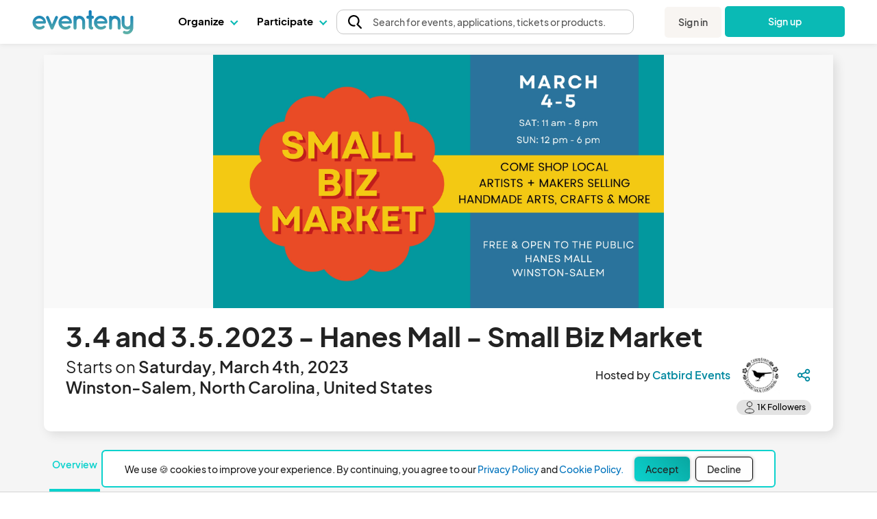

--- FILE ---
content_type: text/css
request_url: https://www.eventeny.com/css/map-element.css?v=1769026725
body_size: 980
content:
/*-------- Slider for zooming maps----- */
.bg-transparent{background:transparent;border-color:#FFFFFF!important;}
.ui-slider{position:relative;text-align:left;}
.ui-slider-horizontal{height:.8rem;}
.ui-widget{font-size:1em;}
.ui-widget-content{background:#FFF;border:1px solid #DDD;color:#333;}
.ui-corner-all,.ui-corner-top,.ui-corner-left,.ui-corner-tl{border-top-left-radius:3px;}
.ui-corner-all,.ui-corner-top,.ui-corner-right,.ui-corner-tr{border-top-right-radius:3px;}
.ui-corner-all,.ui-corner-bottom,.ui-corner-left,.ui-corner-bl{border-bottom-left-radius:3px;}
.ui-corner-all,.ui-corner-bottom,.ui-corner-right,.ui-corner-br{border-bottom-right-radius:3px;}
.ui-widget.ui-widget-content{border:1px solid #C5C5C5;}
.ui-state-default,.ui-widget-content .ui-state-default,.ui-widget-header .ui-state-default,.ui-button,html .ui-button.ui-state-disabled:hover,html .ui-button.ui-state-disabled:active{background:#F6F6F6;border:1px solid #C5C5C5;color:#454545;font-weight:normal;}
.ui-slider .ui-slider-range{background:transparent;background-position:0 0;border:0;display:block;font-size:.7rem;position:absolute;z-index:1;}
.ui-slider-horizontal .ui-slider-range{height:100%;top:0;}
.ui-slider-horizontal .ui-slider-range-min{left:0;}

#base-map-zoom-slider-container{height:44px;display:flex;flex-wrap:nowrap;align-items:center;justify-content:space-between;padding:10px 16px;border-radius:6px;border:1px solid #D4D4D4;background:#FFF;box-shadow:0px 0px 5px rgba(0,0,0,0.30);}
#base-map-zoom-slider-container .base-map-zoom-slider{position:relative;cursor:pointer;width:120px;height:20px;background:transparent;border-color:transparent;margin:0 10px;align-items:center;}
#base-map-zoom-slider-container .base-map-zoom-slider::before{content:'';position:absolute;top:50%;left:0;transform:translateY(-50%);width:100%;height:6px;background-color:#D4D4D4;border-radius:3px;z-index:1;}
#base-map-zoom-slider-container .base-map-zoom-slider .ui-slider-handle{cursor:pointer;position:absolute;z-index:3;background-color:var(--primary-2);border-radius:50%;height:20px;width:20px;outline:none;border:none;top:50%!important;transform:translateY(-50%)!important;margin-left:-10px!important;}
#base-map-zoom-slider-container .base-map-zoom-slider .ui-slider-range{background:transparent!important;height:6px!important;top:50%!important;transform:translateY(-50%);border:none!important;}

.map-slider-zoom-btn{width:24px;height:24px;}
.map-slider-zoom-btn>div{width:100%;height:100%;border-color:#FFFFFF!important;}
.map-slider-zoom-btn>div:nth-child(1){display:block;}
.map-slider-zoom-btn>div:nth-child(2){display:none;}
.map-slider-zoom-btn:active div:nth-child(1){display:none;}
.map-slider-zoom-btn:active div:nth-child(2){display:block;}

@media(max-width:39.99rem){
    #base-map-zoom-slider-container{height:65px;}
    .map-slider-zoom-btn{width:45px;height:45px;}
}

.zoom-in-gray{background:url(/images/icons/zoom-in-gray.svg) no-repeat;}
.zoom-in-green{background:url(/images/icons/zoom-in-green.svg) no-repeat;}
.zoom-out-gray{background:url(/images/icons/zoom-out-gray.svg) no-repeat;}
.zoom-out-green{background:url(/images/icons/zoom-out-green.svg) no-repeat;}

.seat-svg:not(.unavailable):not(.selected){cursor:pointer;}
.seat-svg.active,.seat-svg.active svg>* {fill:var(--primary-2)!important;opacity:40;}
.seat-svg.selected{opacity:.5;}
.seat-svg.selected::after{content:"";position:absolute;top:-0.5px;left:-0.5px;width:100%;height:100%;border:0.5px solid black;pointer-events:none;}
.seat-svg.unavailable svg>*{background-color:var(--darker-gray);fill:var(--darker-gray)!important;}


--- FILE ---
content_type: image/svg+xml
request_url: https://www.eventeny.com/images/icons/user-black.svg
body_size: 1726
content:
<svg width="16" height="16" viewBox="0 0 16 16" fill="none" xmlns="http://www.w3.org/2000/svg">
<path d="M10.4733 8.47325C11.1269 7.95903 11.604 7.25387 11.8382 6.45588C12.0723 5.6579 12.0519 4.80676 11.7799 4.0209C11.5078 3.23503 10.9975 2.55352 10.32 2.07116C9.64259 1.5888 8.83163 1.32959 8 1.32959C7.16836 1.32959 6.35741 1.5888 5.67995 2.07116C5.0025 2.55352 4.49223 3.23503 4.22014 4.0209C3.94805 4.80676 3.92767 5.6579 4.16184 6.45588C4.396 7.25387 4.87307 7.95903 5.52666 8.47325C4.40672 8.92195 3.42952 9.66615 2.69926 10.6265C1.969 11.5869 1.51304 12.7275 1.38 13.9266C1.37037 14.0141 1.37808 14.1027 1.40268 14.1873C1.42729 14.2719 1.46831 14.3508 1.52341 14.4195C1.63468 14.5582 1.79652 14.6471 1.97333 14.6666C2.15014 14.686 2.32744 14.6345 2.46621 14.5232C2.60499 14.4119 2.69388 14.2501 2.71333 14.0733C2.85972 12.77 3.48112 11.5665 4.45881 10.6924C5.4365 9.81844 6.70193 9.33527 8.01333 9.33527C9.32473 9.33527 10.5902 9.81844 11.5679 10.6924C12.5455 11.5665 13.1669 12.77 13.3133 14.0733C13.3315 14.2371 13.4096 14.3884 13.5327 14.4979C13.6559 14.6075 13.8152 14.6676 13.98 14.6666H14.0533C14.2281 14.6465 14.3878 14.5581 14.4977 14.4208C14.6076 14.2834 14.6587 14.1082 14.64 13.9333C14.5063 12.7307 14.0479 11.5872 13.3139 10.6254C12.5799 9.66354 11.5979 8.91957 10.4733 8.47325ZM8 7.99992C7.47258 7.99992 6.95701 7.84352 6.51848 7.55051C6.07995 7.25749 5.73815 6.84101 5.53632 6.35374C5.33449 5.86647 5.28168 5.3303 5.38457 4.81301C5.48746 4.29573 5.74144 3.82058 6.11438 3.44764C6.48732 3.0747 6.96247 2.82072 7.47976 2.71783C7.99704 2.61493 8.53322 2.66774 9.02049 2.86958C9.50776 3.07141 9.92423 3.4132 10.2173 3.85173C10.5103 4.29026 10.6667 4.80584 10.6667 5.33325C10.6667 6.0405 10.3857 6.71878 9.88562 7.21887C9.38552 7.71897 8.70724 7.99992 8 7.99992Z" fill="#222222"/>
</svg>


--- FILE ---
content_type: image/svg+xml
request_url: https://www.eventeny.com/images/icons/bike-blue.svg
body_size: 1225
content:
<svg width="17" height="16" viewBox="0 0 17 16" fill="none" xmlns="http://www.w3.org/2000/svg">
<g clip-path="url(#clip0_481_5014)">
<path d="M6.91658 3.33366C6.91658 2.96547 7.21505 2.66699 7.58325 2.66699H9.32592C10.1596 2.66699 10.9059 3.18414 11.1986 3.96475L12.7279 8.04306C13.9726 8.26833 14.9166 9.35739 14.9166 10.667C14.9166 12.1397 13.7227 13.3337 12.2499 13.3337C10.7772 13.3337 9.58325 12.1397 9.58325 10.667C9.58325 9.51126 10.3185 8.52726 11.3467 8.15719L11.0379 7.33353L6.39041 9.07633C6.72096 9.52039 6.91658 10.0709 6.91658 10.667C6.91658 12.1397 5.72268 13.3337 4.24992 13.3337C2.77716 13.3337 1.58325 12.1397 1.58325 10.667C1.58325 9.19426 2.77716 8.00033 4.24992 8.00033L4.26508 8.00039L3.52432 6.66699H2.91659C2.5484 6.66699 2.24992 6.36851 2.24992 6.00033C2.24992 5.63214 2.5484 5.33366 2.91659 5.33366H3.90327C3.91175 5.3335 3.92023 5.3335 3.9287 5.33366H5.58325C5.95144 5.33366 6.24992 5.63214 6.24992 6.00033C6.24992 6.36851 5.95144 6.66699 5.58325 6.66699H5.04959L5.73378 7.89852L10.5697 6.08507L9.95012 4.43291C9.85258 4.17271 9.60378 4.00033 9.32592 4.00033H7.58325C7.21505 4.00033 6.91658 3.70185 6.91658 3.33366Z" fill="#0389A0"/>
</g>
<defs>
<clipPath id="clip0_481_5014">
<rect width="16" height="16" fill="white" transform="translate(0.25)"/>
</clipPath>
</defs>
</svg>


--- FILE ---
content_type: image/svg+xml
request_url: https://www.eventeny.com/images/icons/walk-blue.svg
body_size: 1190
content:
<svg width="17" height="16" viewBox="0 0 17 16" fill="none" xmlns="http://www.w3.org/2000/svg">
<path fill-rule="evenodd" clip-rule="evenodd" d="M8.91669 3.99967C9.65309 3.99967 10.25 3.40272 10.25 2.66634C10.25 1.92996 9.65309 1.33301 8.91669 1.33301C8.18035 1.33301 7.58335 1.92996 7.58335 2.66634C7.58335 3.40272 8.18035 3.99967 8.91669 3.99967ZM7.61855 4.40339C7.83942 4.29295 8.10329 4.31365 8.30422 4.45719L8.97089 4.93338C9.18295 5.08487 9.28729 5.34607 9.23802 5.60199L8.53882 9.23101L11.4714 13.6299C11.6756 13.9362 11.5929 14.3501 11.2865 14.5544C10.9802 14.7586 10.5662 14.6758 10.362 14.3695L7.27775 9.74314L6.73409 8.92761C6.63893 8.78487 6.60246 8.61094 6.63227 8.44194L7.02995 6.1884L5.83978 6.78347L5.45857 8.68861C5.38632 9.04967 5.03508 9.28374 4.67405 9.21154C4.31302 9.13927 4.07891 8.78801 4.15115 8.42701L4.59634 6.2022C4.6367 6.00049 4.76792 5.82871 4.9519 5.73672L7.61855 4.40339ZM11.3726 8.63214L9.45622 7.99334L9.71062 6.67274L11.7942 7.36721C12.1435 7.48367 12.3323 7.86121 12.2158 8.21047C12.0994 8.55981 11.7219 8.74861 11.3726 8.63214ZM4.33565 13.6728L6.51427 9.79974L6.72307 10.1129L7.34402 11.0443L5.49775 14.3265C5.31724 14.6474 4.91076 14.7612 4.58986 14.5807C4.26895 14.4002 4.15514 13.9937 4.33565 13.6728Z" fill="#0389A0"/>
</svg>


--- FILE ---
content_type: image/svg+xml
request_url: https://www.eventeny.com/images/icons/chevron-down-green.svg
body_size: 889
content:
<svg width="17" height="16" viewBox="0 0 17 16" fill="none" xmlns="http://www.w3.org/2000/svg">
<path d="M12.082 6.11281C11.9571 5.98864 11.7881 5.91895 11.612 5.91895C11.4359 5.91895 11.2669 5.98864 11.142 6.11281L8.74866 8.47281L6.38866 6.11281C6.26376 5.98864 6.09479 5.91895 5.91866 5.91895C5.74254 5.91895 5.57357 5.98864 5.44866 6.11281C5.38618 6.17478 5.33658 6.24852 5.30274 6.32976C5.26889 6.411 5.25146 6.49813 5.25146 6.58614C5.25146 6.67415 5.26889 6.76129 5.30274 6.84252C5.33658 6.92376 5.38618 6.9975 5.44866 7.05947L8.27533 9.88614C8.33731 9.94863 8.41104 9.99822 8.49228 10.0321C8.57352 10.0659 8.66066 10.0833 8.74866 10.0833C8.83667 10.0833 8.92381 10.0659 9.00505 10.0321C9.08629 9.99822 9.16002 9.94863 9.222 9.88614L12.082 7.05947C12.1445 6.9975 12.1941 6.92376 12.2279 6.84252C12.2618 6.76129 12.2792 6.67415 12.2792 6.58614C12.2792 6.49813 12.2618 6.411 12.2279 6.32976C12.1941 6.24852 12.1445 6.17478 12.082 6.11281Z" fill="#08A6A0"/>
</svg>


--- FILE ---
content_type: application/javascript
request_url: https://www.eventeny.com/js/Components/DateElement.js?v=1769026727
body_size: 1047
content:
/**
 * The DateElement class is a custom HTML element used to format and display a Unix timestamp.
 * This component ensures consistent date formatting across the platform and displays the date 
 * in the user's local timezone.
 *
 * @class DateElement
 * @extends HTMLElement
 *
 * @example
 * <date-display-element timestamp="1699996800"></date-display-element>
 *
 * @attribute {string} timestamp - The Unix timestamp to be converted and displayed in the local timezone.
 *
 * @method connectedCallback - Called when the element is added to the DOM.
 * @method attributeChangedCallback - Called when an observed attribute has been added, removed, updated, or replaced.
 * @method render - Handles the conversion of the Unix timestamp to a formatted date and updates the display.
 */
class DateElement extends HTMLElement {
    constructor() {
        super();
        this.attachShadow({ mode: 'open' });

        // Container for the date
        this.dateContainer = document.createElement('div');
        this.dateContainer.classList.add('date-display');
        this.shadowRoot.appendChild(this.dateContainer);

        // Add styles for the date display
        const style = document.createElement('style');
        style.textContent = `
            .date-display {
                font-family: 'Plus Jakarta Sans', sans-serif;
                font-size: 14px;
                color: #111;
                font-weight: 500;
            }
        `;
        this.shadowRoot.appendChild(style);
    }

    /**
     * connectedCallback is called when the element is added to the DOM.
     * It initializes the component rendering.
     */
    connectedCallback() {
        this.render();
    }

    /**
     * observedAttributes defines the list of attributes to observe for changes.
     * @returns {Array<string>} - The list of observed attributes.
     */
    static get observedAttributes() {
        return ['timestamp'];
    }

    /**
     * attributeChangedCallback is called whenever one of the observed attributes changes.
     * @param {string} name - The name of the attribute that changed.
     * @param {string} oldValue - The old value of the attribute.
     * @param {string} newValue - The new value of the attribute.
     */
    attributeChangedCallback(name, oldValue, newValue) {
        if (name === 'timestamp' && oldValue !== newValue) {
            this.render();
        }
    }

    /**
     * render converts the Unix timestamp to a formatted date string and updates the date container.
     */
    render() {
        const timestamp = this.getAttribute('timestamp');
        if (timestamp) {
            // Convert Unix timestamp to a Date object
            const date = new Date(parseInt(timestamp, 10) * 1000);
            
            // Format the date to a user-friendly string in local timezone
            const formattedDate = date.toLocaleDateString(undefined, {
                year: 'numeric',
                month: 'short',
                day: 'numeric'
            });
            
            // Update the date container content
            this.dateContainer.textContent = formattedDate;
        } else {
            this.dateContainer.textContent = '';
        }
    }
}

// Define the new element
customElements.define('date-display-element', DateElement);


--- FILE ---
content_type: application/javascript
request_url: https://www.eventeny.com/js/Components/AvatarIcon.js?v=1769026727
body_size: 1585
content:
/**
 * <avatar-icon> Web Component
 * ----------------------------
 * A reusable avatar component that displays either a user image or fallback initials.
 *
 * USAGE:
 * <avatar-icon 
 *   src="jane.jpg" //Optional (If using src, provide *-150 images only. e.g. User table's avatar_150 columnn value)
 *   first-name="Jane" //Mandatory
 *   last-name="Doe" //Mandatory
 *   class="mr1"  //Optional
 * >
 * </avatar-icon>
 *
 * BEHAVIOR:
 * - If the `src` attribute is provided, the component tries to load the image from `/users/pic/{src}`.
 * - If the image fails to load or `src` is not provided, it falls back to rendering the user's initials inside a circle.
 * - The initials are derived from the `first-name` and `last-name` attributes (e.g., Jane Doe → "JD").
 *
 * ATTRIBUTES:
 * - src (optional): Relative path to the user's avatar image (e.g. "avatar.jpg")
 * - first-name (required for fallback): The user's first name
 * - last-name (required for fallback): The user's last name
 * - class (optional): CSS classes passed to the internal avatar element (image or initials container)
 *
 * STYLES:
 * - avatar-icon: class applied to <img> element when using an image
 * - avatar-container: fallback container for initials
 * - avatar-initials: styled text for the initials
 *
 * NOTES:
 * - External CSS classes added to <avatar-icon> are applied to the internal root element (either <img> or the fallback <div>).
 * - The component uses Shadow DOM to encapsulate styles.
 */

class AvatarIcon extends HTMLElement {
  constructor() {
    super();
    this.attachShadow({ mode: 'open' });

    //Base CSS
    const baseCss2017 = document.createElement('link');
    baseCss2017.rel = 'stylesheet';
    baseCss2017.href = '/css/base-2017-05-15.css';
    this.shadowRoot.appendChild(baseCss2017);

    const baseCss2018 = document.createElement('link');
    baseCss2018.rel = 'stylesheet';
    baseCss2018.href = '/css/base-2018-11-17.css';
    this.shadowRoot.appendChild(baseCss2018);

    //Component styling
    const style = document.createElement('style');
    style.textContent = `
      .avatar-icon {
        border-radius: 50%;
        height: 32px;
        width: 32px;
        object-fit: cover;
        display: inline-block;
      }

      .avatar-container {
        display: inline-flex;
        align-items: center;
        justify-content: center;
        border-radius: 50%;
        background-color: white;
        margin-right: 4px;
        border: 1.75px solid #484848;
        height: 32px;
        width: 32px;
        overflow: hidden;
        text-align: center;
      }

      .avatar-initials {
        color: #222;
        font-weight: 700;
        user-select: none;
        font-size: 14px;
        line-height: 1;
        text-transform: uppercase;
      }
    `;
    this.shadowRoot.appendChild(style);

    //Render avatar
    const avatarElement = this.createAvatarIcon();
    this.shadowRoot.appendChild(avatarElement);
  }

  createAvatarIcon() {
    const relativePath = this.getAttribute('src');
    const src = relativePath ? `/users/pic/${relativePath.replace(/^\/+/, '')}` : null;
    const firstName = this.getAttribute('first-name') || '';
    const lastName = this.getAttribute('last-name') || '';
    const externalClasses = this.getAttribute('class') || '';
    const initials = `${firstName.charAt(0)}${lastName.charAt(0)}`.toUpperCase();

    //Function to create initials fallback
    const createInitialsFallback = () => {
      const container = document.createElement('div');
      container.className = `avatar-container ${externalClasses}`.trim();

      const initialsDiv = document.createElement('div');
      initialsDiv.classList.add('avatar-initials');
      initialsDiv.setAttribute('aria-label', `${firstName}-${lastName}`);
      initialsDiv.textContent = initials || '';

      container.appendChild(initialsDiv);
      return container;
    };

    if(src) {
      const avatarIcon = document.createElement('img');
      avatarIcon.src = src;
      avatarIcon.alt = `${firstName || 'User'}'s icon`;
      avatarIcon.className = `avatar-icon ${externalClasses}`.trim();

      //Fallback if image fails to load
      avatarIcon.onerror = () => {
        //Remove the broken image and replace it with initials
        const fallback = createInitialsFallback();
        if(this.shadowRoot.contains(avatarIcon)) {
          this.shadowRoot.replaceChild(fallback, img);
        }
      };

      return avatarIcon;
    } else {
      return createInitialsFallback();
    }
  }
}

customElements.define('avatar-icon', AvatarIcon);


--- FILE ---
content_type: image/svg+xml
request_url: https://www.eventeny.com/images/icons/user-circle-black.svg
body_size: 2187
content:
<svg width="16" height="16" viewBox="0 0 16 16" fill="none" xmlns="http://www.w3.org/2000/svg">
<path d="M7.99995 1.3335C6.70694 1.33595 5.44254 1.71437 4.36077 2.42266C3.279 3.13094 2.42655 4.13852 1.90725 5.32268C1.38794 6.50683 1.2242 7.81644 1.43597 9.092C1.64774 10.3676 2.22587 11.554 3.09995 12.5068C3.72423 13.1835 4.48191 13.7236 5.32524 14.093C6.16857 14.4623 7.07927 14.653 7.99995 14.653C8.92063 14.653 9.83133 14.4623 10.6747 14.093C11.518 13.7236 12.2757 13.1835 12.9 12.5068C13.774 11.554 14.3522 10.3676 14.5639 9.092C14.7757 7.81644 14.612 6.50683 14.0927 5.32268C13.5734 4.13852 12.7209 3.13094 11.6391 2.42266C10.5574 1.71437 9.29297 1.33595 7.99995 1.3335ZM7.99995 13.3335C6.61893 13.3314 5.29256 12.7937 4.29995 11.8335C4.60131 11.0999 5.11397 10.4724 5.77279 10.0308C6.4316 9.58915 7.20682 9.35336 7.99995 9.35336C8.79308 9.35336 9.5683 9.58915 10.2271 10.0308C10.8859 10.4724 11.3986 11.0999 11.7 11.8335C10.7073 12.7937 9.38097 13.3314 7.99995 13.3335ZM6.66662 6.66683C6.66662 6.40312 6.74482 6.14533 6.89132 5.92607C7.03783 5.7068 7.24607 5.53591 7.48971 5.43499C7.73334 5.33407 8.00143 5.30767 8.26007 5.35912C8.51871 5.41056 8.75629 5.53755 8.94276 5.72402C9.12923 5.91049 9.25622 6.14807 9.30766 6.40671C9.35911 6.66535 9.33271 6.93344 9.23179 7.17707C9.13087 7.42071 8.95998 7.62895 8.74071 7.77546C8.52145 7.92196 8.26366 8.00016 7.99995 8.00016C7.64633 8.00016 7.30719 7.85969 7.05714 7.60964C6.80709 7.35959 6.66662 7.02045 6.66662 6.66683ZM12.6066 10.6668C12.011 9.648 11.0942 8.85552 9.99995 8.4135C10.3394 8.0286 10.5606 7.55393 10.6369 7.04645C10.7133 6.53897 10.6416 6.02024 10.4305 5.55249C10.2193 5.08475 9.87767 4.68787 9.44656 4.40947C9.01544 4.13108 8.51314 3.983 7.99995 3.983C7.48676 3.983 6.98446 4.13108 6.55335 4.40947C6.12223 4.68787 5.7806 5.08475 5.56945 5.55249C5.3583 6.02024 5.28661 6.53897 5.36297 7.04645C5.43933 7.55393 5.66051 8.0286 5.99995 8.4135C4.90568 8.85552 3.98893 9.648 3.39328 10.6668C2.91858 9.85823 2.66776 8.93781 2.66662 8.00016C2.66662 6.58567 3.22852 5.22912 4.22872 4.22893C5.22891 3.22873 6.58546 2.66683 7.99995 2.66683C9.41444 2.66683 10.771 3.22873 11.7712 4.22893C12.7714 5.22912 13.3333 6.58567 13.3333 8.00016C13.3321 8.93781 13.0813 9.85823 12.6066 10.6668Z" fill="#222222"/>
</svg>


--- FILE ---
content_type: application/javascript
request_url: https://www.eventeny.com/js/Components/BasicButton.js?v=1769026727
body_size: 1968
content:
/**
 * BasicButton is a custom HTML button element that supports various styles and states.
 * It can be used as a primary, secondary, destructive, or black button, and also supports 
 * alternative styles and a block style that makes the button take the full width of its container.
 * The button can be disabled and a click handler can be set programmatically.
 */

/**
 * @class BasicButton
 * @extends HTMLElement
 * 
 * @classdesc A custom HTML button element with various styles and states.
 * 
 * @example
 * <basic-button-element>Primary Button</basic-button-element>
 * 
 * @example
 * <basic-button-element primary block>Also a primary button, takes full width</basic-button-element>
 * 
 * @example
 * <basic-button-element destructive>Destructive Button</basic-button-element>
 * 
 * 
 * @property {function} setClickHandler - Sets the click handler for the button.
 * 
 * @attribute {boolean} secondary - Applies secondary button styling.
 * @attribute {boolean} disabled - Disables the button.
 * @attribute {boolean} destructive - Applies destructive button styling.
 * @attribute {boolean} black - Applies black button styling.
 * @attribute {boolean} alt1 - Applies alternative style 1.
 * @attribute {boolean} alt2 - Applies alternative style 2.
 * @attribute {boolean} alt3 - Applies alternative style 3.
 * @attribute {boolean} alt4 - Applies alternative style 4.
 * @attribute {boolean} block - Makes the button take the full width of its container.
 * 
 * @method attributeChangedCallback - Called when an observed attribute has been added, removed, updated, or replaced. This is a standard function for all custom elements.
 * @param {string} name - The name of the attribute.
 * @param {string} oldValue - The old value of the attribute.
 * @param {string} newValue - The new value of the attribute.
 */
class BasicButton extends HTMLElement {
    constructor() {
        super();
        this.attachShadow({ mode: 'open' });

        // Create button element
        const button = document.createElement('button');
        button.innerHTML = `
            <slot name="icon"></slot>
            <slot></slot>
        `;

        // Apply the type attribute (default to 'button' if not provided)
        button.type = this.getAttribute('type') || 'button';
        // Apply the font size attribute
        const fontSize = this.style.getPropertyValue('--button-font-size');
        if (fontSize) {
            button.style.setProperty('font-size', fontSize);
        }

        // Append button to shadow root
        this.shadowRoot.appendChild(button);

        // Placeholder for styling
        const style = document.createElement('style');
        style.textContent = `
        button {
            display: inline-flex;
            vertical-align: middle; 
            margin: 0; 
            height: 36px;
            border-radius: 6px;
            border: none;
            padding: 10px 16px;
            background: linear-gradient(225deg, #08A6A0 0%, #0ABDB8 49.48%, #0BD2CD 100%);
            box-shadow: 0px 0px 5px 0px rgba(0, 0, 0, 0.30);
            font-weight: 400;
            display: inline-flex;
            justify-content: center;
            align-items: center;
            gap: 8px;
            white-space: nowrap;
            font-family: 'PlusJakartaSans', 'Roboto', sans-serif;
            color: #222;
        }

        button[disabled] {
            background: #E0E0E0;
            color: #A0A0A0;
            cursor: not-allowed;
            pointer-events: none;
        }

        button:hover {
            background: #1DE7E0;
            cursor: pointer;
            text-shadow: 0px 0px 0.6px var(--black);
        }

        button[secondary] {
            border: 1px solid #000;
            background: #FEFEFE;
        }

        button[secondary]:hover {
            background-color: rgba(11, 210, 203, 0.20);
        }

        button[destructive] {
            background: linear-gradient(225deg, #FD5D6B 0%, #FD828D 100%);
        }

        button[destructive]:hover {
            background: #FC919A;
        }

        button[black] {
            background: #222;
            color: #FFFFFF;
        }

        button[black]:hover {
            background-color: #374151;
        }

        button[alt1] {
            background: linear-gradient(225deg, #0389A0 0%, #05AAC7 100%);
        }

         button[alt1]:hover {
            background: #5BD2E7;
        }

        button[alt2] {
            background: linear-gradient(225deg, #FD632B 0%, #FC895F 100%);
        }

        button[alt2]:hover {
            background: #fca07e;
        }

        button[alt3] {
            background: linear-gradient(225deg, #FD5D6B 0%, #FD828D 100%);
        }

        button[alt3]:hover {
            background: #ff96a0;
        }

        button[alt4] {
            background: linear-gradient(225deg, #9E66B2 0%, #B185C1 100%);
        }

        button[alt4]:hover {
            background: #cea9db;
        }

        button[block] {
            width: 100%;
        }
        `;
        this.shadowRoot.appendChild(style);

        // Click handler
        button.addEventListener('click', () => {
            if (!this.hasAttribute('disabled') && this.handleClick) {
                this.handleClick();
            }

            if (this.getAttribute('type') === 'submit') {
                const form = this.closest('form');
                if (form) {
                    form.requestSubmit(); // Programmatically trigger the form's submit event
                }
            }
        });

        button.addEventListener('keydown', (event) => {
            if (event.key === 'Enter') {
                event.preventDefault();
                if (!this.hasAttribute('disabled')) {
                    this.handleClick();
                }
            }
        });
        this.button = button;
    }

    connectedCallback() {
        // Update the type attribute on connection
        this.button.type = this.getAttribute('type') || 'button';

        let width = this.style.width;
        if (width) {
            this.button.style.width = width;
        }
    }

    // Method to set a click handler
    setClickHandler(callback) {
        this.handleClick = callback;
    }

    static get observedAttributes() {
        return ['secondary', 'disabled', 'destructive', 'black', 'alt1', 'alt2', 'alt3', 'alt4', 'block', 'type'];
    }

    attributeChangedCallback(name, oldValue, newValue) {
        const button = this.shadowRoot.querySelector('button');
        if (name === 'type') {
            button.type = newValue || 'button'; // Ensure the type is updated dynamically
        } else if (newValue !== null) {
            button.setAttribute(name, '');
        } else {
            button.removeAttribute(name);
        }
    }

}

// Define the new element
customElements.define('basic-button-element', BasicButton);